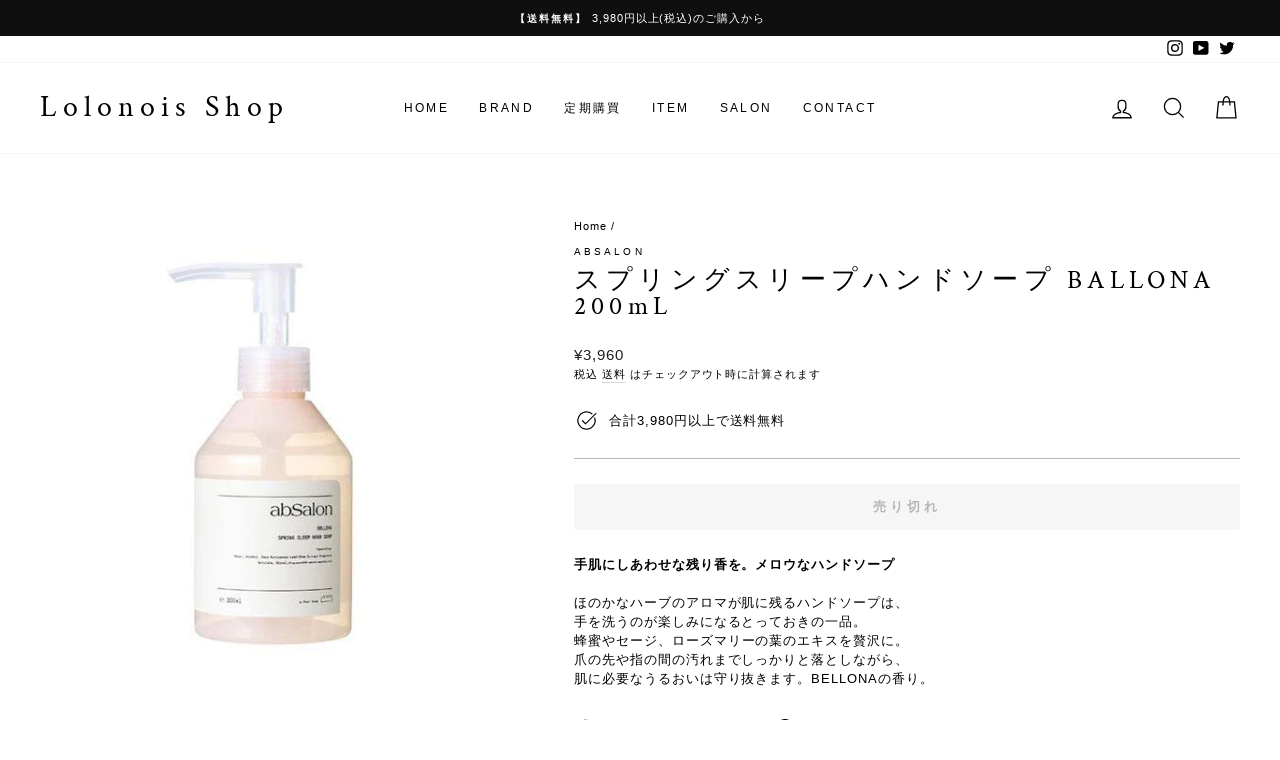

--- FILE ---
content_type: text/javascript; charset=utf-8
request_url: https://lolonois.com/products/absalon-handsoap-bellona.js
body_size: 1070
content:
{"id":6966079946935,"title":"スプリングスリープハンドソープ BALLONA 200mL","handle":"absalon-handsoap-bellona","description":"\u003cp\u003e\u003cmeta charset=\"UTF-8\"\u003e\u003cstrong\u003e手肌にしあわせな残り香を。メロウなハンドソープ\u003c\/strong\u003e\u003cbr\u003e\u003cbr\u003e\u003cspan\u003eほのかなハーブのアロマが肌に残るハンドソープは、\u003c\/span\u003e\u003cbr\u003e\u003cspan\u003e手を洗うのが楽しみになるとっておきの一品。\u003c\/span\u003e\u003cbr\u003e\u003cspan\u003e蜂蜜\u003c\/span\u003e\u003cspan\u003eやセージ\u003c\/span\u003e\u003cspan\u003e、ローズマリーの葉のエキス\u003c\/span\u003e\u003cspan\u003eを贅沢に。\u003c\/span\u003e\u003cbr\u003e\u003cspan\u003e爪の先や指の間の汚れまでしっかりと落としながら、\u003c\/span\u003e\u003cbr\u003e\u003cspan\u003e肌に必要なうるおいは守り抜きます。BELLONAの香り。\u003c\/span\u003e\u003c\/p\u003e","published_at":"2021-09-03T16:40:23+09:00","created_at":"2021-09-03T16:40:24+09:00","vendor":"abSalon","type":"石鹸・ソープ","tags":["abSalon","az-a","アブサロン","クーポン対象","石鹸・ソープ"],"price":396000,"price_min":396000,"price_max":396000,"available":false,"price_varies":false,"compare_at_price":null,"compare_at_price_min":0,"compare_at_price_max":0,"compare_at_price_varies":false,"variants":[{"id":40616844263607,"title":"Default Title","option1":"Default Title","option2":null,"option3":null,"sku":"absalon-handsoap-bellona","requires_shipping":true,"taxable":true,"featured_image":null,"available":false,"name":"スプリングスリープハンドソープ BALLONA 200mL","public_title":null,"options":["Default Title"],"price":396000,"weight":0,"compare_at_price":null,"inventory_management":"shopify","barcode":"4544877509571","requires_selling_plan":false,"selling_plan_allocations":[]}],"images":["\/\/cdn.shopify.com\/s\/files\/1\/0597\/7584\/4535\/products\/absalon-hand-bellona.jpg?v=1630654825"],"featured_image":"\/\/cdn.shopify.com\/s\/files\/1\/0597\/7584\/4535\/products\/absalon-hand-bellona.jpg?v=1630654825","options":[{"name":"Title","position":1,"values":["Default Title"]}],"url":"\/products\/absalon-handsoap-bellona","media":[{"alt":"スプリングスリープハンドソープ BALLONA 200mL【アブサロン（absalon）】","id":22835246792887,"position":1,"preview_image":{"aspect_ratio":1.0,"height":500,"width":500,"src":"https:\/\/cdn.shopify.com\/s\/files\/1\/0597\/7584\/4535\/products\/absalon-hand-bellona.jpg?v=1630654825"},"aspect_ratio":1.0,"height":500,"media_type":"image","src":"https:\/\/cdn.shopify.com\/s\/files\/1\/0597\/7584\/4535\/products\/absalon-hand-bellona.jpg?v=1630654825","width":500}],"requires_selling_plan":false,"selling_plan_groups":[]}